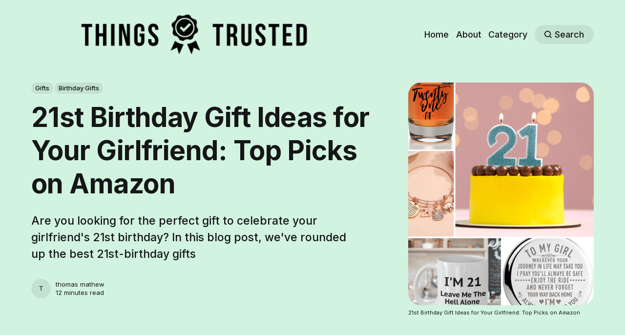

--- FILE ---
content_type: text/html; charset=utf-8
request_url: https://www.thingstrusted.com/21st-birthday-gift-ideas-for-your-girlfriend-top-picks-on-amazon/
body_size: 13860
content:
<!DOCTYPE html>
<html lang="en">
	<head>
		<meta charset="utf-8">
		<meta http-equiv="X-UA-Compatible" content="IE=edge">
		<title>21st Birthday Gift Ideas for Your Girlfriend: Top Picks on Amazon</title>
		<meta name="HandheldFriendly" content="True">
		<meta name="viewport" content="width=device-width, initial-scale=1">
		

<link rel="preconnect" href="https://fonts.googleapis.com"> 
<link rel="preconnect" href="https://fonts.gstatic.com" crossorigin>
<link rel="preload" as="style" href="https://fonts.googleapis.com/css2?family=Inter:wght@300;400;500;700&display=swap">
<link rel="stylesheet" href="https://fonts.googleapis.com/css2?family=Inter:wght@300;400;500;700&display=swap">













		<link rel="stylesheet" type="text/css" href="https://www.thingstrusted.com/assets/css/screen.css?v=ff7ed88ab3">
		<style>
:root {
	--font-family-one: 'Inter', sans-serif;
	--font-weight-one-light: 300;
	--font-weight-one-bold: 700;

	--font-family-two: 'Inter', sans-serif;
	--font-weight-two-bold: 700;

	--font-family-three: 'Inter', sans-serif;
	--font-weight-three-regular: 400;
	--font-weight-three-medium: 500;
	--font-weight-three-bold: 700;

	--letter-spacing: -.01em;
}
</style>

		<meta name="description" content="Are you looking for the perfect gift to celebrate your girlfriend&#x27;s 21st birthday? In this blog post, we&#x27;ve rounded up the best 21st-birthday gifts">
    <link rel="icon" href="https://www.thingstrusted.com/content/images/size/w256h256/2022/08/Untitled-design--4-.png" type="image/png">
    <link rel="canonical" href="https://www.thingstrusted.com/21st-birthday-gift-ideas-for-your-girlfriend-top-picks-on-amazon/">
    <meta name="referrer" content="no-referrer-when-downgrade">
    
    <meta property="og:site_name" content="Welcome to Things Trusted ! ">
    <meta property="og:type" content="article">
    <meta property="og:title" content="21st Birthday Gift Ideas for Your Girlfriend: Top Picks on Amazon">
    <meta property="og:description" content="Are you looking for the perfect gift to celebrate your girlfriend&#x27;s 21st birthday? In this blog post, we&#x27;ve rounded up the best 21st-birthday gifts">
    <meta property="og:url" content="https://www.thingstrusted.com/21st-birthday-gift-ideas-for-your-girlfriend-top-picks-on-amazon/">
    <meta property="og:image" content="https://www.thingstrusted.com/content/images/2023/05/Untitled-design--4-.png">
    <meta property="article:published_time" content="2023-06-18T14:14:15.000Z">
    <meta property="article:modified_time" content="2023-06-18T14:14:14.000Z">
    <meta property="article:tag" content="Gifts">
    <meta property="article:tag" content="Birthday Gifts">
    
    <meta property="article:publisher" content="https://www.facebook.com/ThingsTrusted">
    <meta name="twitter:card" content="summary_large_image">
    <meta name="twitter:title" content="21st Birthday Gift Ideas for Your Girlfriend: Top Picks on Amazon">
    <meta name="twitter:description" content="Are you looking for the perfect gift to celebrate your girlfriend&#x27;s 21st birthday? In this blog post, we&#x27;ve rounded up the best 21st-birthday gifts">
    <meta name="twitter:url" content="https://www.thingstrusted.com/21st-birthday-gift-ideas-for-your-girlfriend-top-picks-on-amazon/">
    <meta name="twitter:image" content="https://www.thingstrusted.com/content/images/2023/05/Untitled-design--4-.png">
    <meta name="twitter:label1" content="Written by">
    <meta name="twitter:data1" content="thomas mathew">
    <meta name="twitter:label2" content="Filed under">
    <meta name="twitter:data2" content="Gifts, Birthday Gifts">
    <meta name="twitter:site" content="@ThingsTrusted">
    <meta property="og:image:width" content="1200">
    <meta property="og:image:height" content="1680">
    
    <script type="application/ld+json">
{
    "@context": "https://schema.org",
    "@type": "Article",
    "publisher": {
        "@type": "Organization",
        "name": "Welcome to Things Trusted ! ",
        "url": "https://www.thingstrusted.com/",
        "logo": {
            "@type": "ImageObject",
            "url": "https://www.thingstrusted.com/content/images/2022/08/Untitled-design--6-.png"
        }
    },
    "author": {
        "@type": "Person",
        "name": "thomas mathew",
        "url": "https://www.thingstrusted.com/author/thomas/",
        "sameAs": []
    },
    "headline": "21st Birthday Gift Ideas for Your Girlfriend: Top Picks on Amazon",
    "url": "https://www.thingstrusted.com/21st-birthday-gift-ideas-for-your-girlfriend-top-picks-on-amazon/",
    "datePublished": "2023-06-18T14:14:15.000Z",
    "dateModified": "2023-06-18T14:14:14.000Z",
    "image": {
        "@type": "ImageObject",
        "url": "https://www.thingstrusted.com/content/images/2023/05/Untitled-design--4-.png",
        "width": 1200,
        "height": 1680
    },
    "keywords": "Gifts, Birthday Gifts",
    "description": "Are you looking for the perfect gift to celebrate your girlfriend&#x27;s 21st birthday? In this blog post, we&#x27;ve rounded up the best 21st-birthday gifts",
    "mainEntityOfPage": "https://www.thingstrusted.com/21st-birthday-gift-ideas-for-your-girlfriend-top-picks-on-amazon/"
}
    </script>

    <meta name="generator" content="Ghost 6.13">
    <link rel="alternate" type="application/rss+xml" title="Welcome to Things Trusted ! " href="https://www.thingstrusted.com/rss/">
    
    <script defer src="https://cdn.jsdelivr.net/ghost/sodo-search@~1.8/umd/sodo-search.min.js" data-key="6484a2f344adb2cb8ce3696c0d" data-styles="https://cdn.jsdelivr.net/ghost/sodo-search@~1.8/umd/main.css" data-sodo-search="https://thingstrusted.ghost.io/" data-locale="en" crossorigin="anonymous"></script>
    
    <link href="https://www.thingstrusted.com/webmentions/receive/" rel="webmention">
    <script defer src="/public/cards.min.js?v=ff7ed88ab3"></script>
    <link rel="stylesheet" type="text/css" href="/public/cards.min.css?v=ff7ed88ab3">
    <script defer src="/public/comment-counts.min.js?v=ff7ed88ab3" data-ghost-comments-counts-api="https://www.thingstrusted.com/members/api/comments/counts/"></script>
    <script defer src="/public/ghost-stats.min.js?v=ff7ed88ab3" data-stringify-payload="false" data-datasource="analytics_events" data-storage="localStorage" data-host="https://www.thingstrusted.com/.ghost/analytics/api/v1/page_hit"  tb_site_uuid="fd65b723-c3c8-4847-aea5-6d898f08da05" tb_post_uuid="aeb76b5b-0a98-4bb3-ad8f-61258b0bc02e" tb_post_type="post" tb_member_uuid="undefined" tb_member_status="undefined"></script><style>:root {--ghost-accent-color: #5e932a;}</style>
    <!-- Google tag (gtag.js) -->
<script async src="https://www.googletagmanager.com/gtag/js?id=G-WRS7LPKKQE"></script>
<script>
  window.dataLayer = window.dataLayer || [];
  function gtag(){dataLayer.push(arguments);}
  gtag('js', new Date());

  gtag('config', 'G-WRS7LPKKQE');
</script>
<!-- Google tag (gtag.js) -->
<script async src="https://www.googletagmanager.com/gtag/js?id=G-DGCER4ZFVY"></script>
<script>
  window.dataLayer = window.dataLayer || [];
  function gtag(){dataLayer.push(arguments);}
  gtag('js', new Date());

  gtag('config', 'G-DGCER4ZFVY');
</script>
<style>
:root {
   --height-logo-header: 80px;
   --height-logo-footer: 80px;
}
</style>

<meta name="p:domain_verify" content="0c1d1b80f55e4634ec87887ea0b685ba"/>

<script type="application/ld+json">
{
  "@context": "https://schema.org/",
  "@type": "WebSite",
  "name": "All things Trusted",
  "url": "https://www.thingstrusted.com/",
  "potentialAction": {
    "@type": "SearchAction",
    "target": "{search_term_string}",
    "query-input": "required name=search_term_string"
  }
}
</script>
		<style>:root {--ghost-bg-color: #D2F3E0;}</style>
	</head>
	<body class="post-template tag-gifts tag-hash-sebin tag-birthday-gifts global-accent-color-buttons">
		<div class="global-wrap">
			<div class="global-content">
				<header class="header-section is-partial-color">
	<div class="header-wrap global-padding">
		<div class="header-logo"><a href="https://www.thingstrusted.com" class="is-logo"><img src="https://www.thingstrusted.com/content/images/2022/08/Untitled-design--6-.png" alt="Welcome to Things Trusted !  home"></a>
</div>
		<div class="header-nav is-button-accent-color">
			<span class="header-search search-open is-mobile" data-ghost-search><svg role="img" viewBox="0 0 24 24" xmlns="http://www.w3.org/2000/svg"><path d="m16.822 18.813 4.798 4.799c.262.248.61.388.972.388.772-.001 1.407-.637 1.407-1.409 0-.361-.139-.709-.387-.971l-4.799-4.797c3.132-4.108 2.822-10.005-.928-13.756l-.007-.007-.278-.278a.6985.6985 0 0 0-.13-.107C13.36-1.017 7.021-.888 3.066 3.067c-4.088 4.089-4.088 10.729 0 14.816 3.752 3.752 9.65 4.063 13.756.93Zm-.965-13.719c2.95 2.953 2.95 7.81 0 10.763-2.953 2.949-7.809 2.949-10.762 0-2.951-2.953-2.951-7.81 0-10.763 2.953-2.95 7.809-2.95 10.762 0Z"/></svg></span>
			<input id="toggle" class="header-checkbox" type="checkbox">
			<label class="header-toggle" for="toggle">
				<span>
					<span class="bar"></span>
					<span class="bar"></span>
					<span class="bar"></span>
				</span>
			</label>
		<nav>
<ul>
	<li><a href="https://www.thingstrusted.com/">Home</a></li>
	<li><a href="https://www.thingstrusted.com/about/">About</a></li>
	<li><a href="https://www.thingstrusted.com/category/">Category</a></li>
	<li class="header-search search-open is-desktop global-button" data-ghost-search><span><svg role="img" viewBox="0 0 24 24" xmlns="http://www.w3.org/2000/svg"><path d="m16.822 18.813 4.798 4.799c.262.248.61.388.972.388.772-.001 1.407-.637 1.407-1.409 0-.361-.139-.709-.387-.971l-4.799-4.797c3.132-4.108 2.822-10.005-.928-13.756l-.007-.007-.278-.278a.6985.6985 0 0 0-.13-.107C13.36-1.017 7.021-.888 3.066 3.067c-4.088 4.089-4.088 10.729 0 14.816 3.752 3.752 9.65 4.063 13.756.93Zm-.965-13.719c2.95 2.953 2.95 7.81 0 10.763-2.953 2.949-7.809 2.949-10.762 0-2.951-2.953-2.951-7.81 0-10.763 2.953-2.95 7.809-2.95 10.762 0Z"/></svg>Search</span></li>
	</ul>
</nav>
	</div>
</div>
</header>				<main class="global-main">
					<progress class="post-progress"></progress>
<article class="post-section">
	<div class="post-header is-partial-color">
	<div class="post-header-wrap global-padding">
		<div class="post-header-container">
			<div class="post-header-content">
				<div>
					<div class="post-tags global-tags"><a href="/tag/gifts/">Gifts</a><a href="/tag/birthday-gifts/">Birthday Gifts</a></div>
					<h1 class="post-title global-title">21st Birthday Gift Ideas for Your Girlfriend: Top Picks on Amazon</h1>
					<p class="post-excerpt global-excerpt">Are you looking for the perfect gift to celebrate your girlfriend&#x27;s 21st birthday? In this blog post, we&#x27;ve rounded up the best 21st-birthday gifts</p>
				</div>
				<div class="post-meta">
					<div class="post-authors global-authors">
						<div>
							<div class="post-item-author global-item-author">
								<a href="/author/thomas/" class="global-link" title="thomas mathew"></a>
								<span>thomas mathew</span>
							</div>
						</div>
					</div>
					<div class="post-meta-content">
						<a href="/author/thomas/">thomas mathew</a>
						<time datetime="2023-06-18"> 12 minutes read</time>
					</div>
				</div>
			</div>
			<div class="post-header-image">
				<figure>
					<div class="global-image global-image-orientation global-radius">
						<img srcset="/content/images/size/w300/2023/05/Untitled-design--4-.png 300w, 
			 /content/images/size/w600/2023/05/Untitled-design--4-.png 600w,
			 /content/images/size/w1200/2023/05/Untitled-design--4-.png 1200w"
	 sizes="(max-width:480px) 300px, (max-width:768px) 600px, 1200px"
	 src="/content/images/size/w1200/2023/05/Untitled-design--4-.png"
	 alt="21st Birthday Gift Ideas for Your Girlfriend: Top Picks on Amazon">
					</div>
					<figcaption>21st Birthday Gift Ideas for Your Girlfriend: Top Picks on Amazon</figcaption>
				</figure>
			</div>
		</div>
	</div>
</div>	<div class="post-content global-padding">
		<p>Are you looking for the perfect gift to celebrate your girlfriend's 21st birthday? Look no further than Amazon! From personalized jewelry to tech gadgets, there are plenty of great options to choose from. In this blog post, we've rounded up the best 21st birthday gift ideas for your girlfriend available on Amazon. Whether she's into fashion, beauty, or something more unique, you're sure to find a gift she'll love.</p><p>In this post, we'll cover a variety of gift ideas, including:</p><p>Personalized jewelry, such as name necklaces or birthstone bracelets</p><p>Trendy fashion and beauty items, like a silk scarf or a skincare set</p><p>High-tech gadgets, such as a smartwatch or wireless headphones</p><p>Fun and unique experiences, like a DIY cocktail kit or a virtual cooking class</p><p>We'll also provide tips for choosing the perfect gift based on your girlfriend's interests and personality. With our help, you'll be able to find a memorable and thoughtful gift that your girlfriend will cherish for years to come. So, get ready to shop and make your girlfriend's 21st birthday extra special with one of these amazing gifts from Amazon.</p><h3 id="personalized-jewelry">Personalized jewelry: </h3><p>For a sentimental gift, consider getting your girlfriend a piece of personalized jewelry. You could get her a name necklace, a birthstone bracelet, or a locket with a special photo inside. Amazon has a wide variety of options to choose from, at a range of price points.</p><h3 id="trendy-fashion-and-beauty-items">Trendy fashion and beauty items:</h3><p> If your girlfriend loves fashion and beauty, there are plenty of great gift options on Amazon. Consider getting her a trendy silk scarf, a statement piece of jewelry, or a high-quality skincare set. You could also consider getting her a subscription to a beauty box service, so she can try out new products each month.</p><h3 id="high-tech-gadgets">High-tech gadgets:</h3><p> If your girlfriend is a tech lover, there are plenty of high-tech gadgets available on Amazon that she'll love. Consider getting her a smartwatch, a pair of wireless headphones, or a high-quality camera. You could also consider getting her a home automation device, like an Amazon Echo or Google Home, so she can control her home with her voice.</p><h3 id="fun-and-unique-experiences">Fun and unique experiences:</h3><p> Sometimes the best gifts aren't things, but experiences. Consider getting your girlfriend a fun and unique experience, like a DIY cocktail kit or a virtual cooking class. You could also consider getting her a subscription to a monthly book club or a box of artisanal chocolates.</p><p>When choosing a gift for your girlfriend's 21st birthday, it's important to consider her interests and personality. Think about what she likes to do in her free time, what her favorite hobbies are, and what she's been wanting to try out. With a little bit of thought and research, you can find the perfect gift on Amazon to make her 21st birthday one to remember.</p><p>Are you looking for some exciting 21st birthday gift ideas for your girlfriend? Look no further! Personalized gifts are always a great choice, such as a custom-made wall art or a mason jar filled with her favorite treats. You could also consider a gift set with a variety of items, such as a skincare set or a cozy blanket and candle. Whatever you choose, make sure it reflects her personality and interests, and shows how much you care about making her 21st birthday a memorable one.</p><h2 id="how-we-selected-these-products">How We Selected These Products</h2><p>When searching for the perfect 21st birthday gift for your girlfriend on Amazon, it can be overwhelming to sift through the hundreds or thousands of options available. However, there are several strategies you can use to find the best products.</p><p>First, take a look at the reviews. Amazon allows customers to leave detailed reviews and ratings for products they have purchased, which can provide valuable insights into the quality and usability of a product. Look for products with a high overall rating and a large number of positive reviews.</p><p>Second, consider looking for bestsellers in the category you're interested in. Amazon provides a list of bestsellers in each category, which is updated hourly. These products are often popular for a reason and may be a good indication of quality.</p><p>Third, take advantage of Amazon's "compare" feature. If you're deciding between multiple similar products, you can use the "compare" feature to see a side-by-side comparison of their features, prices, and ratings.</p><p>Fourth, read the product descriptions carefully. Make sure you understand exactly what you're getting and what features the product has. If you have any questions, you can also reach out to the seller or manufacturer for more information.</p><p>Finally, don't forget to factor in shipping time and cost. Make sure you order the gift with enough time to receive it before your girlfriend's birthday, and check if the product is eligible for free shipping or if there are any additional fees.</p><p>By using these strategies, you can find the perfect 21st birthday gift for your girlfriend on Amazon and feel confident that you're choosing a high-quality product that she'll love.</p><blockquote><strong>We hope you find your next favorite thing from the list below! All of these products were independently selected by our editors, and some may have been sent as samples for us to fiddle with. But all opinions in this article are our own. And FYI - ThingsTrusted may collect a share of sales or other compensation from the links on this page if you decide to buy something. Reviews have been edited for length and clarity. Enjoy finding your next favorite thing!</strong></blockquote><div class="kg-card kg-product-card"><div class="kg-product-card-container"><img src="https://www.thingstrusted.com/content/images/2023/05/Add-a-heading--19-.png" width="1000" height="1000" srcset="https://www.thingstrusted.com/content/images/size/w600/2023/05/Add-a-heading--19-.png 600w, https://www.thingstrusted.com/content/images/2023/05/Add-a-heading--19-.png 1000w" sizes="(min-width: 720px) 720px" class="kg-product-card-image" loading="lazy" /><div class="kg-product-card-title-container"><h4 class="kg-product-card-title">21st Birthday Gift Ideas for Your Girlfriend</h4></div><div class="kg-product-card-rating"><span class="kg-product-card-rating-active kg-product-card-rating-star"><svg xmlns="http://www.w3.org/2000/svg" viewBox="0 0 24 24"><path d="M12.729,1.2l3.346,6.629,6.44.638a.805.805,0,0,1,.5,1.374l-5.3,5.253,1.965,7.138a.813.813,0,0,1-1.151.935L12,19.934,5.48,23.163a.813.813,0,0,1-1.151-.935L6.294,15.09.99,9.837a.805.805,0,0,1,.5-1.374l6.44-.638L11.271,1.2A.819.819,0,0,1,12.729,1.2Z"/></svg></span><span class="kg-product-card-rating-active kg-product-card-rating-star"><svg xmlns="http://www.w3.org/2000/svg" viewBox="0 0 24 24"><path d="M12.729,1.2l3.346,6.629,6.44.638a.805.805,0,0,1,.5,1.374l-5.3,5.253,1.965,7.138a.813.813,0,0,1-1.151.935L12,19.934,5.48,23.163a.813.813,0,0,1-1.151-.935L6.294,15.09.99,9.837a.805.805,0,0,1,.5-1.374l6.44-.638L11.271,1.2A.819.819,0,0,1,12.729,1.2Z"/></svg></span><span class="kg-product-card-rating-active kg-product-card-rating-star"><svg xmlns="http://www.w3.org/2000/svg" viewBox="0 0 24 24"><path d="M12.729,1.2l3.346,6.629,6.44.638a.805.805,0,0,1,.5,1.374l-5.3,5.253,1.965,7.138a.813.813,0,0,1-1.151.935L12,19.934,5.48,23.163a.813.813,0,0,1-1.151-.935L6.294,15.09.99,9.837a.805.805,0,0,1,.5-1.374l6.44-.638L11.271,1.2A.819.819,0,0,1,12.729,1.2Z"/></svg></span><span class="kg-product-card-rating-active kg-product-card-rating-star"><svg xmlns="http://www.w3.org/2000/svg" viewBox="0 0 24 24"><path d="M12.729,1.2l3.346,6.629,6.44.638a.805.805,0,0,1,.5,1.374l-5.3,5.253,1.965,7.138a.813.813,0,0,1-1.151.935L12,19.934,5.48,23.163a.813.813,0,0,1-1.151-.935L6.294,15.09.99,9.837a.805.805,0,0,1,.5-1.374l6.44-.638L11.271,1.2A.819.819,0,0,1,12.729,1.2Z"/></svg></span><span class="kg-product-card-rating-active kg-product-card-rating-star"><svg xmlns="http://www.w3.org/2000/svg" viewBox="0 0 24 24"><path d="M12.729,1.2l3.346,6.629,6.44.638a.805.805,0,0,1,.5,1.374l-5.3,5.253,1.965,7.138a.813.813,0,0,1-1.151.935L12,19.934,5.48,23.163a.813.813,0,0,1-1.151-.935L6.294,15.09.99,9.837a.805.805,0,0,1,.5-1.374l6.44-.638L11.271,1.2A.819.819,0,0,1,12.729,1.2Z"/></svg></span></div><div class="kg-product-card-description"><p><a href="https://geni.us/sKuy?ref=thingstrusted.com">21st Birthday Coffee Mug, I Am 21 Leave Me The Hell Alone- White Porcelain Coffee Mug 11 Oz Funny Quotes Coffee Mug</a></p></div><a href="https://geni.us/sKuy?ref=thingstrusted.com" class="kg-product-card-button kg-product-card-btn-accent" target="_blank" rel="noopener noreferrer"><span>Check the Price on Amazon</span></a></div></div><h3 id="why-do-we-like-it">Why do we like it</h3><p>Looking for a funny and unique gift for your girlfriend's 21st birthday? Look no further than the <a href="https://geni.us/sKuy?ref=thingstrusted.com">21st Birthday Coffee Mug</a>! This high-quality porcelain coffee mug features the hilarious quote "I Am 21 Leave Me The Hell Alone" in bold black letters against a bright white background.</p><p>At 11 oz, this mug is the perfect size for enjoying a hot cup of coffee or tea in the morning. And because it's dishwasher and microwave safe, it's easy to clean and convenient to use.</p><p>This mug makes the perfect gift for any tea or coffee lover, whether it's for a birthday, Christmas, or just because. It's also a great gag gift for anyone who's just turned 21 and wants to show off their new status as an adult.</p><p>Each mug is packaged and shipped from the USA, so you can be sure you're getting a high-quality product that's made to last. And to ensure it arrives in perfect condition, each mug is shipped in a custom-made styrofoam package.</p><p>So if you're looking for a funny and memorable gift for your girlfriend's 21st birthday, the 21st Birthday Coffee Mug is the perfect choice.</p><div class="kg-card kg-product-card"><div class="kg-product-card-container"><img src="https://www.thingstrusted.com/content/images/2023/05/Add-a-heading--20-.png" width="1000" height="1000" srcset="https://www.thingstrusted.com/content/images/size/w600/2023/05/Add-a-heading--20-.png 600w, https://www.thingstrusted.com/content/images/2023/05/Add-a-heading--20-.png 1000w" sizes="(min-width: 720px) 720px" class="kg-product-card-image" loading="lazy" /><div class="kg-product-card-title-container"><h4 class="kg-product-card-title">21st Birthday Personalized Gift</h4></div><div class="kg-product-card-rating"><span class="kg-product-card-rating-active kg-product-card-rating-star"><svg xmlns="http://www.w3.org/2000/svg" viewBox="0 0 24 24"><path d="M12.729,1.2l3.346,6.629,6.44.638a.805.805,0,0,1,.5,1.374l-5.3,5.253,1.965,7.138a.813.813,0,0,1-1.151.935L12,19.934,5.48,23.163a.813.813,0,0,1-1.151-.935L6.294,15.09.99,9.837a.805.805,0,0,1,.5-1.374l6.44-.638L11.271,1.2A.819.819,0,0,1,12.729,1.2Z"/></svg></span><span class="kg-product-card-rating-active kg-product-card-rating-star"><svg xmlns="http://www.w3.org/2000/svg" viewBox="0 0 24 24"><path d="M12.729,1.2l3.346,6.629,6.44.638a.805.805,0,0,1,.5,1.374l-5.3,5.253,1.965,7.138a.813.813,0,0,1-1.151.935L12,19.934,5.48,23.163a.813.813,0,0,1-1.151-.935L6.294,15.09.99,9.837a.805.805,0,0,1,.5-1.374l6.44-.638L11.271,1.2A.819.819,0,0,1,12.729,1.2Z"/></svg></span><span class="kg-product-card-rating-active kg-product-card-rating-star"><svg xmlns="http://www.w3.org/2000/svg" viewBox="0 0 24 24"><path d="M12.729,1.2l3.346,6.629,6.44.638a.805.805,0,0,1,.5,1.374l-5.3,5.253,1.965,7.138a.813.813,0,0,1-1.151.935L12,19.934,5.48,23.163a.813.813,0,0,1-1.151-.935L6.294,15.09.99,9.837a.805.805,0,0,1,.5-1.374l6.44-.638L11.271,1.2A.819.819,0,0,1,12.729,1.2Z"/></svg></span><span class="kg-product-card-rating-active kg-product-card-rating-star"><svg xmlns="http://www.w3.org/2000/svg" viewBox="0 0 24 24"><path d="M12.729,1.2l3.346,6.629,6.44.638a.805.805,0,0,1,.5,1.374l-5.3,5.253,1.965,7.138a.813.813,0,0,1-1.151.935L12,19.934,5.48,23.163a.813.813,0,0,1-1.151-.935L6.294,15.09.99,9.837a.805.805,0,0,1,.5-1.374l6.44-.638L11.271,1.2A.819.819,0,0,1,12.729,1.2Z"/></svg></span><span class="kg-product-card-rating-active kg-product-card-rating-star"><svg xmlns="http://www.w3.org/2000/svg" viewBox="0 0 24 24"><path d="M12.729,1.2l3.346,6.629,6.44.638a.805.805,0,0,1,.5,1.374l-5.3,5.253,1.965,7.138a.813.813,0,0,1-1.151.935L12,19.934,5.48,23.163a.813.813,0,0,1-1.151-.935L6.294,15.09.99,9.837a.805.805,0,0,1,.5-1.374l6.44-.638L11.271,1.2A.819.819,0,0,1,12.729,1.2Z"/></svg></span></div><div class="kg-product-card-description"><p><a href="https://geni.us/zjiRh?ref=thingstrusted.com">DIDADIC Daughter Gifts from Mom and Dad, Unique Birthday Gift Ideas for Granddaughter, Graduation Gifts for Her, Present for Women</a></p></div><a href="https://geni.us/zjiRh?ref=thingstrusted.com" class="kg-product-card-button kg-product-card-btn-accent" target="_blank" rel="noopener noreferrer"><span>Check the Price on Amazon</span></a></div></div><h3 id="why-do-we-like-it-1">Why do we like it</h3><p>Looking for a unique and meaningful gift for your daughter or granddaughter? Look no further than the <a href="https://geni.us/zjiRh?ref=thingstrusted.com">DIDADIC Daughter Gifts travel mirror</a>, crafted with a heartfelt message that she'll cherish for years to come.</p><p>This high-quality mirror is engraved with the message "TO MY GIRL: WHEREVER YOUR JOURNEY IN LIFE MAY TAKE YOU, I PRAY YOU'LL ALWAYS BE SAFE. ENJOY YOUR RIDE AND NEVER FORGET YOUR WAY BACK HOME. I'M ALWAYS HERE FOR YOU." Every time she uses it, she'll be reminded of your love and support.</p><p>This mirror makes the perfect gift for any occasion, whether it's a birthday, graduation, Mother's Day, Christmas, or wedding day. It's also a great gift idea for a granddaughter from her grandma and grandpa.</p><p>And with free shipping through Amazon Prime, you can rest assured that your gift will arrive quickly and safely in a box that's strong enough to protect it during shipping.</p><p>DIDADIC is a USA-based gifts brand that specializes in creating novelty travel mirrors with unique and funny sayings. Whether you're looking for a gift for your mom, daughter, sister, grandma, aunt, wife, girlfriend, mother, teacher, coworker, or boss, DIDADIC has something for everyone.</p><p>So if you want to show your daughter or granddaughter how much you love and support her, the DIDADIC Daughter Gifts travel mirror is the perfect choice.</p><div class="kg-card kg-product-card"><div class="kg-product-card-container"><img src="https://www.thingstrusted.com/content/images/2023/05/Add-a-heading--21-.png" width="1000" height="1000" srcset="https://www.thingstrusted.com/content/images/size/w600/2023/05/Add-a-heading--21-.png 600w, https://www.thingstrusted.com/content/images/2023/05/Add-a-heading--21-.png 1000w" sizes="(min-width: 720px) 720px" class="kg-product-card-image" loading="lazy" /><div class="kg-product-card-title-container"><h4 class="kg-product-card-title">Exciting Gift For 21st Birthday</h4></div><div class="kg-product-card-rating"><span class="kg-product-card-rating-active kg-product-card-rating-star"><svg xmlns="http://www.w3.org/2000/svg" viewBox="0 0 24 24"><path d="M12.729,1.2l3.346,6.629,6.44.638a.805.805,0,0,1,.5,1.374l-5.3,5.253,1.965,7.138a.813.813,0,0,1-1.151.935L12,19.934,5.48,23.163a.813.813,0,0,1-1.151-.935L6.294,15.09.99,9.837a.805.805,0,0,1,.5-1.374l6.44-.638L11.271,1.2A.819.819,0,0,1,12.729,1.2Z"/></svg></span><span class="kg-product-card-rating-active kg-product-card-rating-star"><svg xmlns="http://www.w3.org/2000/svg" viewBox="0 0 24 24"><path d="M12.729,1.2l3.346,6.629,6.44.638a.805.805,0,0,1,.5,1.374l-5.3,5.253,1.965,7.138a.813.813,0,0,1-1.151.935L12,19.934,5.48,23.163a.813.813,0,0,1-1.151-.935L6.294,15.09.99,9.837a.805.805,0,0,1,.5-1.374l6.44-.638L11.271,1.2A.819.819,0,0,1,12.729,1.2Z"/></svg></span><span class="kg-product-card-rating-active kg-product-card-rating-star"><svg xmlns="http://www.w3.org/2000/svg" viewBox="0 0 24 24"><path d="M12.729,1.2l3.346,6.629,6.44.638a.805.805,0,0,1,.5,1.374l-5.3,5.253,1.965,7.138a.813.813,0,0,1-1.151.935L12,19.934,5.48,23.163a.813.813,0,0,1-1.151-.935L6.294,15.09.99,9.837a.805.805,0,0,1,.5-1.374l6.44-.638L11.271,1.2A.819.819,0,0,1,12.729,1.2Z"/></svg></span><span class="kg-product-card-rating-active kg-product-card-rating-star"><svg xmlns="http://www.w3.org/2000/svg" viewBox="0 0 24 24"><path d="M12.729,1.2l3.346,6.629,6.44.638a.805.805,0,0,1,.5,1.374l-5.3,5.253,1.965,7.138a.813.813,0,0,1-1.151.935L12,19.934,5.48,23.163a.813.813,0,0,1-1.151-.935L6.294,15.09.99,9.837a.805.805,0,0,1,.5-1.374l6.44-.638L11.271,1.2A.819.819,0,0,1,12.729,1.2Z"/></svg></span><span class="kg-product-card-rating-active kg-product-card-rating-star"><svg xmlns="http://www.w3.org/2000/svg" viewBox="0 0 24 24"><path d="M12.729,1.2l3.346,6.629,6.44.638a.805.805,0,0,1,.5,1.374l-5.3,5.253,1.965,7.138a.813.813,0,0,1-1.151.935L12,19.934,5.48,23.163a.813.813,0,0,1-1.151-.935L6.294,15.09.99,9.837a.805.805,0,0,1,.5-1.374l6.44-.638L11.271,1.2A.819.819,0,0,1,12.729,1.2Z"/></svg></span></div><div class="kg-product-card-description"><p><a href="https://geni.us/BU9a?ref=thingstrusted.com">Birthday Gifts for Women Girls Bracelet, Elephant Charm Bracelets -21st birthday for girlfriend-BIRTHDAY GIFTS FOR GIRL</a></p></div><a href="https://geni.us/BU9a?ref=thingstrusted.com" class="kg-product-card-button kg-product-card-btn-accent" target="_blank" rel="noopener noreferrer"><span>Check the Price on Amazon</span></a></div></div><h3 id="why-do-we-like-it-2">Why do we like it</h3><p>Looking for a special and meaningful gift for a 21-year-old woman in your life? Look no further than the <a href="https://geni.us/BU9a?ref=thingstrusted.com">Birthday Gifts for Women Girls Bracelet,</a> Elephant Charm Bracelets. This charm bracelet features a lucky number 21 charm and the inspirational quote "Always remember you are braver than you believe, stronger than you seem."</p><p>This fabulous birthday present jewelry is the perfect way to celebrate the milestone of a 21st birthday. It's an amazing gift to surprise your daughter, daughter-in-law, granddaughter, niece, or any 21-year-old girl in your life.</p><p>The charm bracelet comes in a gift box, making it a sentimental surprise for any occasion, whether it's a birthday, Valentine's Day, Christmas, or just a thoughtful gift to show your love and appreciation. It's also a great gift idea for elephant lovers and friends' birthdays.</p><p>This rose gold bracelet has a 2.5" inner diameter that can slide open to make it bigger, and the expandable bracelet is easy to take off and put on. The smooth and round edge avoids scratching the wrist.</p><p>The birthday gifts bracelet is made of premium 316L stainless steel, which never changes color or gets tarnished. It's also rust-resistant, lead and nickel-free, and hypoallergenic, so it won't irritate the skin. The bracelet is strong and durable for daily wear.</p><p>At the end of the day, if you're not satisfied with the 21st birthday charm bracelet, there's a 90-day money-back guarantee and free exchange policy. If you have any questions about the product, the seller offers excellent customer service and is always happy to help.</p><p>Overall, the Birthday Gifts for Women Girls Bracelet, Elephant Charm Bracelets, is a beautiful and thoughtful gift that any 21-year-old girl would love. It's a perfect way to celebrate this milestone birthday and show your love and appreciation for her.</p><div class="kg-card kg-product-card"><div class="kg-product-card-container"><img src="https://www.thingstrusted.com/content/images/2023/05/Add-a-heading--22-.png" width="1000" height="1000" srcset="https://www.thingstrusted.com/content/images/size/w600/2023/05/Add-a-heading--22-.png 600w, https://www.thingstrusted.com/content/images/2023/05/Add-a-heading--22-.png 1000w" sizes="(min-width: 720px) 720px" class="kg-product-card-image" loading="lazy" /><div class="kg-product-card-title-container"><h4 class="kg-product-card-title">Best 21st Birthday Gift For Friend</h4></div><div class="kg-product-card-rating"><span class="kg-product-card-rating-active kg-product-card-rating-star"><svg xmlns="http://www.w3.org/2000/svg" viewBox="0 0 24 24"><path d="M12.729,1.2l3.346,6.629,6.44.638a.805.805,0,0,1,.5,1.374l-5.3,5.253,1.965,7.138a.813.813,0,0,1-1.151.935L12,19.934,5.48,23.163a.813.813,0,0,1-1.151-.935L6.294,15.09.99,9.837a.805.805,0,0,1,.5-1.374l6.44-.638L11.271,1.2A.819.819,0,0,1,12.729,1.2Z"/></svg></span><span class="kg-product-card-rating-active kg-product-card-rating-star"><svg xmlns="http://www.w3.org/2000/svg" viewBox="0 0 24 24"><path d="M12.729,1.2l3.346,6.629,6.44.638a.805.805,0,0,1,.5,1.374l-5.3,5.253,1.965,7.138a.813.813,0,0,1-1.151.935L12,19.934,5.48,23.163a.813.813,0,0,1-1.151-.935L6.294,15.09.99,9.837a.805.805,0,0,1,.5-1.374l6.44-.638L11.271,1.2A.819.819,0,0,1,12.729,1.2Z"/></svg></span><span class="kg-product-card-rating-active kg-product-card-rating-star"><svg xmlns="http://www.w3.org/2000/svg" viewBox="0 0 24 24"><path d="M12.729,1.2l3.346,6.629,6.44.638a.805.805,0,0,1,.5,1.374l-5.3,5.253,1.965,7.138a.813.813,0,0,1-1.151.935L12,19.934,5.48,23.163a.813.813,0,0,1-1.151-.935L6.294,15.09.99,9.837a.805.805,0,0,1,.5-1.374l6.44-.638L11.271,1.2A.819.819,0,0,1,12.729,1.2Z"/></svg></span><span class="kg-product-card-rating-active kg-product-card-rating-star"><svg xmlns="http://www.w3.org/2000/svg" viewBox="0 0 24 24"><path d="M12.729,1.2l3.346,6.629,6.44.638a.805.805,0,0,1,.5,1.374l-5.3,5.253,1.965,7.138a.813.813,0,0,1-1.151.935L12,19.934,5.48,23.163a.813.813,0,0,1-1.151-.935L6.294,15.09.99,9.837a.805.805,0,0,1,.5-1.374l6.44-.638L11.271,1.2A.819.819,0,0,1,12.729,1.2Z"/></svg></span><span class="kg-product-card-rating-active kg-product-card-rating-star"><svg xmlns="http://www.w3.org/2000/svg" viewBox="0 0 24 24"><path d="M12.729,1.2l3.346,6.629,6.44.638a.805.805,0,0,1,.5,1.374l-5.3,5.253,1.965,7.138a.813.813,0,0,1-1.151.935L12,19.934,5.48,23.163a.813.813,0,0,1-1.151-.935L6.294,15.09.99,9.837a.805.805,0,0,1,.5-1.374l6.44-.638L11.271,1.2A.819.819,0,0,1,12.729,1.2Z"/></svg></span></div><div class="kg-product-card-description"><p><a href="https://geni.us/rmcY?ref=thingstrusted.com">21st Birthday Shot Glass - 21st Birthday Gifts For Him Or Her - Silly Bday Decorations For Men, Women, daughter, Sister, Best Friend, Co-Worker - Twenty One AF Birthday Shot Glass</a></p></div><a href="https://geni.us/rmcY?ref=thingstrusted.com" class="kg-product-card-button kg-product-card-btn-accent" target="_blank" rel="noopener noreferrer"><span>Check the Price on Amazon</span></a></div></div><h3 id="why-do-we-like-it-3">Why do we like it</h3><p>The 21st birthday is a milestone that deserves to be celebrated in style. And what better way to celebrate than with a funny shot glass to toast to the occasion? The <a href="https://geni.us/rmcY?ref=thingstrusted.com">21st Birthday Shot Glass is the perfect gift for anyone turning 21,</a> whether it's your sister, brother, daughter, son, best friend, or co-worker.</p><p>This shot glass is not only a great gift, but also makes for silly birthday decorations. The "21 AF" design is sure to get some laughs and set the tone for a fun-filled celebration.</p><p>Made with high-quality materials, this shot glass is built to last. The prints are scratch-resistant and won't fade in the dishwasher, so you can use it for many celebrations to come.</p><p>At the heart of our business is a commitment to our customers. If you or your friend don't absolutely love this shot glass, just let us know and we'll make sure you're taken care of.</p><p>Looking for more? Check out our other designs and find the perfect gift to bring a smile to your loved one's face on their special day.</p><div class="kg-card kg-product-card"><div class="kg-product-card-container"><img src="https://www.thingstrusted.com/content/images/2023/05/Add-a-heading--23-.png" width="1000" height="1000" srcset="https://www.thingstrusted.com/content/images/size/w600/2023/05/Add-a-heading--23-.png 600w, https://www.thingstrusted.com/content/images/2023/05/Add-a-heading--23-.png 1000w" sizes="(min-width: 720px) 720px" class="kg-product-card-image" loading="lazy" /><div class="kg-product-card-title-container"><h4 class="kg-product-card-title">Perfect Gift For 21st Birthday</h4></div><div class="kg-product-card-rating"><span class="kg-product-card-rating-active kg-product-card-rating-star"><svg xmlns="http://www.w3.org/2000/svg" viewBox="0 0 24 24"><path d="M12.729,1.2l3.346,6.629,6.44.638a.805.805,0,0,1,.5,1.374l-5.3,5.253,1.965,7.138a.813.813,0,0,1-1.151.935L12,19.934,5.48,23.163a.813.813,0,0,1-1.151-.935L6.294,15.09.99,9.837a.805.805,0,0,1,.5-1.374l6.44-.638L11.271,1.2A.819.819,0,0,1,12.729,1.2Z"/></svg></span><span class="kg-product-card-rating-active kg-product-card-rating-star"><svg xmlns="http://www.w3.org/2000/svg" viewBox="0 0 24 24"><path d="M12.729,1.2l3.346,6.629,6.44.638a.805.805,0,0,1,.5,1.374l-5.3,5.253,1.965,7.138a.813.813,0,0,1-1.151.935L12,19.934,5.48,23.163a.813.813,0,0,1-1.151-.935L6.294,15.09.99,9.837a.805.805,0,0,1,.5-1.374l6.44-.638L11.271,1.2A.819.819,0,0,1,12.729,1.2Z"/></svg></span><span class="kg-product-card-rating-active kg-product-card-rating-star"><svg xmlns="http://www.w3.org/2000/svg" viewBox="0 0 24 24"><path d="M12.729,1.2l3.346,6.629,6.44.638a.805.805,0,0,1,.5,1.374l-5.3,5.253,1.965,7.138a.813.813,0,0,1-1.151.935L12,19.934,5.48,23.163a.813.813,0,0,1-1.151-.935L6.294,15.09.99,9.837a.805.805,0,0,1,.5-1.374l6.44-.638L11.271,1.2A.819.819,0,0,1,12.729,1.2Z"/></svg></span><span class="kg-product-card-rating-active kg-product-card-rating-star"><svg xmlns="http://www.w3.org/2000/svg" viewBox="0 0 24 24"><path d="M12.729,1.2l3.346,6.629,6.44.638a.805.805,0,0,1,.5,1.374l-5.3,5.253,1.965,7.138a.813.813,0,0,1-1.151.935L12,19.934,5.48,23.163a.813.813,0,0,1-1.151-.935L6.294,15.09.99,9.837a.805.805,0,0,1,.5-1.374l6.44-.638L11.271,1.2A.819.819,0,0,1,12.729,1.2Z"/></svg></span><span class="kg-product-card-rating-active kg-product-card-rating-star"><svg xmlns="http://www.w3.org/2000/svg" viewBox="0 0 24 24"><path d="M12.729,1.2l3.346,6.629,6.44.638a.805.805,0,0,1,.5,1.374l-5.3,5.253,1.965,7.138a.813.813,0,0,1-1.151.935L12,19.934,5.48,23.163a.813.813,0,0,1-1.151-.935L6.294,15.09.99,9.837a.805.805,0,0,1,.5-1.374l6.44-.638L11.271,1.2A.819.819,0,0,1,12.729,1.2Z"/></svg></span></div><div class="kg-product-card-description"><p><a href="https://geni.us/5oyyiV?ref=thingstrusted.com">21st Birthday Gift for Women - Other 21 Year Olds Me Unicorn Coffee Mug - Funny White Porcelain Coffee 11 oz</a></p></div><a href="https://geni.us/5oyyiV?ref=thingstrusted.com" class="kg-product-card-button kg-product-card-btn-accent" target="_blank" rel="noopener noreferrer"><span>Check the Price on Amazon</span></a></div></div><h3 id="why-do-we-like-it-4">Why do we like it</h3><p>Looking for a fun and quirky gift for a 21-year-old woman? Look no further than the "<a href="https://geni.us/5oyyiV?ref=thingstrusted.com">Other 21 Year Olds Me Unicorn Coffee Mug</a>"! Made from high-quality white porcelain, this 11 oz mug is both dishwasher and microwave safe, making it easy to use and care for.</p><p>The mug features the hilarious phrase "Other 21 Year Olds Me" alongside a cute and colorful unicorn design, making it the perfect gift for anyone who loves unicorns, coffee, or just has a great sense of humor. And because it's packaged and shipped from the USA, you can be sure that it will arrive in perfect condition.</p><p>Whether you're looking for a birthday gift, graduation present, or just a fun surprise for a special woman in your life, this unicorn coffee mug is sure to bring a smile to her face. So why wait? Order yours today and give the gift of laughter and caffeine!</p><h2 id="21st-birthday-gift-ideas-for-girlfriend-frequently-asked-questionsfaqs"><strong>21st birthday gift ideas for girlfriend Frequently Asked Questions -FAQs</strong></h2><p></p><h3 id="how-can-i-surprise-my-girlfriend-on-her-21st-birthday">How can I surprise my girlfriend on her 21st birthday?</h3><p>There are many ways to surprise your girlfriend on her 21st birthday, depending on her interests and preferences. Here are some ideas:</p><p>Plan a surprise party with her friends and family.</p><p>Take her on a surprise weekend getaway to a place she has always wanted to visit.</p><p>Organize a special date night, such as a fancy dinner or a concert.</p><p>Give her a thoughtful and personal gift, such as a piece of jewelry or a sentimental keepsake.</p><p>Create a scavenger hunt with clues leading to different surprises throughout the day.</p><p>Hire a professional photographer to capture the special moments of her birthday celebration.</p><p>Arrange for a spa day or a pampering session to help her relax and unwind.</p><p>Remember, the most important thing is to show your girlfriend how much you care and appreciate her on her special day.</p><h3 id="what-is-traditionally-given-on-a-21st-birthday">What is traditionally given on a 21st birthday?</h3><p>In many cultures, turning 21 is considered a milestone birthday and is often celebrated with special gifts. Traditionally, a 21st birthday gift may include items such as jewelry, a watch, a wallet, or a keychain. Other popular gifts may include personalized items, such as engraved glassware or photo albums, or items that represent the recipient's hobbies or interests. Ultimately, the best gift for a 21st birthday will depend on the individual and their personal preferences.</p><h3 id="which-gift-girls-love">Which gift girls love?</h3><p>Girls love a wide variety of gifts, depending on their interests and personalities. Some popular gift options for girls include jewelry, personalized items, beauty products, tech gadgets, books, and experiences such as concert tickets or travel vouchers. Ultimately, the best gift for a girl will depend on her individual tastes and preferences.</p><h3 id="what-gift-we-can-give-to-gf-on-her-birthday">What gift we can give to GF on her birthday?</h3><p>There are many gifts that you can give to your girlfriend on her birthday, depending on her interests and preferences. Some popular gift ideas for girlfriends include jewelry, personalized items, thoughtful experiences, tech gadgets, fashion accessories, beauty products, and more. Consider her personality, likes, and dislikes when choosing a gift, and put some effort into personalizing the gift to make it extra special.</p><h3 id="is-21-a-golden-birthday">Is 21 a golden birthday?</h3><p>No, 21 is not typically considered a golden birthday. A golden birthday is when a person turns the age that corresponds with their birth date, such as turning 25 on the 25th of the month, or turning 30 on the 30th of the month.</p><h3 id="why-do-girls-celebrate-their-21st-birthday">Why do girls celebrate their 21st birthday?</h3><p>In many countries, including the United States, the 21st birthday is considered a milestone birthday because it is the age at which a person becomes legally allowed to drink alcohol. As a result, many girls and women celebrate their 21st birthday as a coming-of-age celebration, symbolizing their transition into adulthood and newfound freedom to legally consume alcohol. Additionally, 21st birthdays are often seen as an important milestone for personal growth and achievement, marking the end of one chapter of life and the beginning of another.</p><h2 id="conclusion">Conclusion</h2><p>In conclusion, a 21st birthday is a significant milestone in a young person's life and it deserves to be celebrated in a special way. Choosing the perfect gift for your girlfriend, daughter, sister, or friend on this occasion can be a daunting task, but with some thought and creativity, you can give them a gift that they will cherish for years to come. From sentimental jewelry to fun shot glasses and coffee mugs, there are a plethora of gift ideas to choose from. Whatever you decide to give, make sure it reflects their personality and interests, and don't forget to add a personal touch to make it even more special. With these gift ideas and tips, you're sure to surprise and delight your loved one on their 21st birthday. Thank you again for reading through our blog post and we hope you have a great day! Click the below links to begin shopping.</p><h4 id="21st-birthday-gift-ideas-for-your-girlfriend">21st Birthday Gift Ideas for Your Girlfriend</h4><p><a href="https://geni.us/sKuy?ref=thingstrusted.com">21st Birthday Coffee Mug, I Am 21 Leave Me The Hell Alone- White Porcelain Coffee Mug 11 Oz Funny Quotes Coffee Mug</a></p><h4 id="21st-birthday-personalized-gift">21st Birthday Personalized Gift</h4><p><a href="https://geni.us/zjiRh?ref=thingstrusted.com">DIDADIC Daughter Gifts from Mom and Dad, Unique Birthday Gift Ideas for Granddaughter, Graduation Gifts for Her, Present for Women</a></p><h4 id="exciting-gift-for-21st-birthday">Exciting Gift For 21st Birthday</h4><p><a href="https://geni.us/BU9a?ref=thingstrusted.com">Birthday Gifts for Women Girls Bracelet, Elephant Charm Bracelets -21st birthday for girlfriend-BIRTHDAY GIFTS FOR GIRL</a></p><h4 id="best-21st-birthday-gift-for-friend">Best 21st Birthday Gift For Friend</h4><p><a href="https://geni.us/rmcY?ref=thingstrusted.com">21st Birthday Shot Glass - 21st Birthday Gifts For Him Or Her - Silly Bday Decorations For Men, Women, daughter, Sister, Best Friend, Co-Worker - Twenty One AF Birthday Shot Glass</a></p><h4 id="perfect-gift-for-21st-birthday">Perfect Gift For 21st Birthday</h4><p><a href="https://geni.us/5oyyiV?ref=thingstrusted.com">21st Birthday Gift for Women - Other 21 Year Olds Me Unicorn Coffee Mug - Funny White Porcelain Coffee 11 oz</a></p>
		<div class="post-share-section">
	<small>Share this post</small>
	<div class="post-share-wrap">
		<a href="https://twitter.com/intent/tweet?text=21st%20Birthday%20Gift%20Ideas%20for%20Your%20Girlfriend%3A%20Top%20Picks%20on%20Amazon&amp;url=https://www.thingstrusted.com/21st-birthday-gift-ideas-for-your-girlfriend-top-picks-on-amazon/" target="_blank" rel="noopener" aria-label="Share on Twitter"><svg role="img" viewBox="0 0 24 24" xmlns="http://www.w3.org/2000/svg"><path d="M23.954 4.569c-.885.389-1.83.654-2.825.775 1.014-.611 1.794-1.574 2.163-2.723-.951.555-2.005.959-3.127 1.184-.896-.959-2.173-1.559-3.591-1.559-2.717 0-4.92 2.203-4.92 4.917 0 .39.045.765.127 1.124C7.691 8.094 4.066 6.13 1.64 3.161c-.427.722-.666 1.561-.666 2.475 0 1.71.87 3.213 2.188 4.096-.807-.026-1.566-.248-2.228-.616v.061c0 2.385 1.693 4.374 3.946 4.827-.413.111-.849.171-1.296.171-.314 0-.615-.03-.916-.086.631 1.953 2.445 3.377 4.604 3.417-1.68 1.319-3.809 2.105-6.102 2.105-.39 0-.779-.023-1.17-.067 2.189 1.394 4.768 2.209 7.557 2.209 9.054 0 13.999-7.496 13.999-13.986 0-.209 0-.42-.015-.63.961-.689 1.8-1.56 2.46-2.548l-.047-.02z"/></svg></a>
		<a href="https://www.facebook.com/sharer/sharer.php?u=https://www.thingstrusted.com/21st-birthday-gift-ideas-for-your-girlfriend-top-picks-on-amazon/" target="_blank" rel="noopener" aria-label="Share on Facebook"><svg role="img" viewBox="0 0 24 24" xmlns="http://www.w3.org/2000/svg"><path d="M23.9981 11.9991C23.9981 5.37216 18.626 0 11.9991 0C5.37216 0 0 5.37216 0 11.9991C0 17.9882 4.38789 22.9522 10.1242 23.8524V15.4676H7.07758V11.9991H10.1242V9.35553C10.1242 6.34826 11.9156 4.68714 14.6564 4.68714C15.9692 4.68714 17.3424 4.92149 17.3424 4.92149V7.87439H15.8294C14.3388 7.87439 13.8739 8.79933 13.8739 9.74824V11.9991H17.2018L16.6698 15.4676H13.8739V23.8524C19.6103 22.9522 23.9981 17.9882 23.9981 11.9991Z"/></svg></a>
		<a href="https://www.linkedin.com/shareArticle?mini=true&amp;title=21st%20Birthday%20Gift%20Ideas%20for%20Your%20Girlfriend%3A%20Top%20Picks%20on%20Amazon&amp;url=https://www.thingstrusted.com/21st-birthday-gift-ideas-for-your-girlfriend-top-picks-on-amazon/" target="_blank" rel="noopener" aria-label="Share on Linkedin"><svg role="img" viewBox="0 0 24 24" xmlns="http://www.w3.org/2000/svg"><path d="M20.447 20.452h-3.554v-5.569c0-1.328-.027-3.037-1.852-3.037-1.853 0-2.136 1.445-2.136 2.939v5.667H9.351V9h3.414v1.561h.046c.477-.9 1.637-1.85 3.37-1.85 3.601 0 4.267 2.37 4.267 5.455v6.286zM5.337 7.433c-1.144 0-2.063-.926-2.063-2.065 0-1.138.92-2.063 2.063-2.063 1.14 0 2.064.925 2.064 2.063 0 1.139-.925 2.065-2.064 2.065zm1.782 13.019H3.555V9h3.564v11.452zM22.225 0H1.771C.792 0 0 .774 0 1.729v20.542C0 23.227.792 24 1.771 24h20.451C23.2 24 24 23.227 24 22.271V1.729C24 .774 23.2 0 22.222 0h.003z"/></svg></a>
		<a href="javascript:" class="post-share-link" id="copy" data-clipboard-target="#copy-link" aria-label="Copy link"><svg role="img" viewBox="0 0 33 24" xmlns="http://www.w3.org/2000/svg"><path d="M27.3999996,13.4004128 L21.7999996,13.4004128 L21.7999996,19 L18.9999996,19 L18.9999996,13.4004128 L13.3999996,13.4004128 L13.3999996,10.6006192 L18.9999996,10.6006192 L18.9999996,5 L21.7999996,5 L21.7999996,10.6006192 L27.3999996,10.6006192 L27.3999996,13.4004128 Z M12,20.87 C7.101,20.87 3.13,16.898 3.13,12 C3.13,7.102 7.101,3.13 12,3.13 C12.091,3.13 12.181,3.139 12.272,3.142 C9.866,5.336 8.347,8.487 8.347,12 C8.347,15.512 9.866,18.662 12.271,20.857 C12.18,20.859 12.091,20.87 12,20.87 Z M20.347,0 C18.882,0 17.484,0.276 16.186,0.756 C14.882,0.271 13.473,0 12,0 C5.372,0 0,5.373 0,12 C0,18.628 5.372,24 12,24 C13.471,24 14.878,23.726 16.181,23.242 C17.481,23.724 18.88,24 20.347,24 C26.975,24 32.347,18.628 32.347,12 C32.347,5.373 26.975,0 20.347,0 Z"/></svg></a>
		<small class="share-link-info global-alert">The link has been copied!</small>
	</div>
	<input type="text" value="https://www.thingstrusted.com/21st-birthday-gift-ideas-for-your-girlfriend-top-picks-on-amazon/" id="copy-link" aria-label="Copy link input">
</div>	</div>
</article>
<aside class="navigation-section global-padding">
	<div class="navigation-wrap">
		<a href="/90th-birthday-gift-ideas-2/" class="navigation-next">
			<div class="navigation-image global-image global-radius">
				<img src="/content/images/size/w300/2023/05/Untitled-design--2-.png" loading="lazy" alt="">			</div>
			<div class="navigation-content">
				<small>Newer post</small>
				<br>
				<h3>90th Birthday Gift Ideas: The Best Gifts on Amazon for Your Loved One</h3>
			</div>
		</a>
		<a href="/soothe-your-metatarsalgia-with-these-top-running-shoe-picks/" class="navigation-prev">
			<div class="navigation-content ">
				<small>Older post</small>
				<br>
				<h3>Soothe Your Metatarsalgia with These Top Running Shoe Picks</h3>
			</div>
			<div class="navigation-image global-image global-radius">
				<img src="/content/images/size/w300/2023/05/best-running-shoes-for-metatarsalgia.png" loading="lazy" alt="">			</div>
		</a>
	</div>
</aside><div class="comments-section global-padding">
	</div>
		<div class="special-section global-padding">
	<div class="special-subtitle global-subtitle">
		<small class="global-subtitle-title">You might <span>also like</span></small>
	</div>
	<div class="special-wrap">
		<article class="item is-special is-image">
	<div class="item-image global-image global-image-orientation global-radius">
		
		<a href="/the-allure-of-the-company-head-necklace-a-symbol-of-leadership-and-style/" class="global-link" aria-label="The Allure of the Company Head Necklace: A Symbol of Leadership and Style"></a>
		<img srcset="/content/images/size/w300/2025/07/Company-Head-Necklace.png 300w, 
			 /content/images/size/w600/2025/07/Company-Head-Necklace.png 600w"
	 sizes="(max-width:480px) 300px, 600px"
	 src="/content/images/size/w600/2025/07/Company-Head-Necklace.png"
	 loading="lazy"
	 alt="">
		<div class="item-authors global-authors">
			<div>
				<div class="item-author global-item-author">
					<a href="/author/aswin/" class="global-link" title="Aswin sreedhar"></a>
					<span>Aswin sreedhar</span>
				</div>
			</div>
		</div>
	</div>
	<div class="item-content">
		<h2 class="item-title"><a href="/the-allure-of-the-company-head-necklace-a-symbol-of-leadership-and-style/">The Allure of the Company Head Necklace: A Symbol of Leadership and Style</a></h2>
	</div>
</article>		<article class="item is-special is-image">
	<div class="item-image global-image global-image-orientation global-radius">
		
		<a href="/the-perfect-gift-grandparent-gift-necklace/" class="global-link" aria-label="The Perfect Gift: Grandparent Gift Necklace"></a>
		<img srcset="/content/images/size/w300/2025/07/Grandparent-Gift-Necklace.png 300w, 
			 /content/images/size/w600/2025/07/Grandparent-Gift-Necklace.png 600w"
	 sizes="(max-width:480px) 300px, 600px"
	 src="/content/images/size/w600/2025/07/Grandparent-Gift-Necklace.png"
	 loading="lazy"
	 alt="">
		<div class="item-authors global-authors">
			<div>
				<div class="item-author global-item-author">
					<a href="/author/aswin/" class="global-link" title="Aswin sreedhar"></a>
					<span>Aswin sreedhar</span>
				</div>
			</div>
		</div>
	</div>
	<div class="item-content">
		<h2 class="item-title"><a href="/the-perfect-gift-grandparent-gift-necklace/">The Perfect Gift: Grandparent Gift Necklace</a></h2>
	</div>
</article>		<article class="item is-special is-image">
	<div class="item-image global-image global-image-orientation global-radius">
		
		<a href="/the-perfect-husband-gift-necklace-a-guide-to-choosing-the-right-one/" class="global-link" aria-label="The Perfect Husband Gift Necklace: A Guide to Choosing the Right One"></a>
		<img srcset="/content/images/size/w300/2025/07/Husband-Gift-Necklace.png 300w, 
			 /content/images/size/w600/2025/07/Husband-Gift-Necklace.png 600w"
	 sizes="(max-width:480px) 300px, 600px"
	 src="/content/images/size/w600/2025/07/Husband-Gift-Necklace.png"
	 loading="lazy"
	 alt="">
		<div class="item-authors global-authors">
			<div>
				<div class="item-author global-item-author">
					<a href="/author/aswin/" class="global-link" title="Aswin sreedhar"></a>
					<span>Aswin sreedhar</span>
				</div>
			</div>
		</div>
	</div>
	<div class="item-content">
		<h2 class="item-title"><a href="/the-perfect-husband-gift-necklace-a-guide-to-choosing-the-right-one/">The Perfect Husband Gift Necklace: A Guide to Choosing the Right One</a></h2>
	</div>
</article>		<article class="item is-special is-image">
	<div class="item-image global-image global-image-orientation global-radius">
		
		<a href="/the-thoughtful-gesture-mother-condolence-gift-necklace/" class="global-link" aria-label="The Thoughtful Gesture: Mother Condolence Gift Necklace"></a>
		<img srcset="/content/images/size/w300/2025/07/Mother-Condolence-Gift-Necklace.png 300w, 
			 /content/images/size/w600/2025/07/Mother-Condolence-Gift-Necklace.png 600w"
	 sizes="(max-width:480px) 300px, 600px"
	 src="/content/images/size/w600/2025/07/Mother-Condolence-Gift-Necklace.png"
	 loading="lazy"
	 alt="">
		<div class="item-authors global-authors">
			<div>
				<div class="item-author global-item-author">
					<a href="/author/aswin/" class="global-link" title="Aswin sreedhar"></a>
					<span>Aswin sreedhar</span>
				</div>
			</div>
		</div>
	</div>
	<div class="item-content">
		<h2 class="item-title"><a href="/the-thoughtful-gesture-mother-condolence-gift-necklace/">The Thoughtful Gesture: Mother Condolence Gift Necklace</a></h2>
	</div>
</article>		<article class="item is-special is-image">
	<div class="item-image global-image global-image-orientation global-radius">
		
		<a href="/to-my-forever-friend-gift-necklace-a-timeless-token-of-friendship/" class="global-link" aria-label="To My Forever Friend Gift Necklace: A Timeless Token of Friendship"></a>
		<img srcset="/content/images/size/w300/2025/07/To-my-forever-friend-Gift-Necklace.png 300w, 
			 /content/images/size/w600/2025/07/To-my-forever-friend-Gift-Necklace.png 600w"
	 sizes="(max-width:480px) 300px, 600px"
	 src="/content/images/size/w600/2025/07/To-my-forever-friend-Gift-Necklace.png"
	 loading="lazy"
	 alt="">
		<div class="item-authors global-authors">
			<div>
				<div class="item-author global-item-author">
					<a href="/author/aswin/" class="global-link" title="Aswin sreedhar"></a>
					<span>Aswin sreedhar</span>
				</div>
			</div>
		</div>
	</div>
	<div class="item-content">
		<h2 class="item-title"><a href="/to-my-forever-friend-gift-necklace-a-timeless-token-of-friendship/">To My Forever Friend Gift Necklace: A Timeless Token of Friendship</a></h2>
	</div>
</article>		<article class="item is-special is-image">
	<div class="item-image global-image global-image-orientation global-radius">
		
		<a href="/the-perfect-gift-new-pharmacist-gift-necklace/" class="global-link" aria-label="The Perfect Gift: New Pharmacist Gift Necklace"></a>
		<img srcset="/content/images/size/w300/2025/07/New-Pharmacist-Gift-Necklace.png 300w, 
			 /content/images/size/w600/2025/07/New-Pharmacist-Gift-Necklace.png 600w"
	 sizes="(max-width:480px) 300px, 600px"
	 src="/content/images/size/w600/2025/07/New-Pharmacist-Gift-Necklace.png"
	 loading="lazy"
	 alt="">
		<div class="item-authors global-authors">
			<div>
				<div class="item-author global-item-author">
					<a href="/author/aswin/" class="global-link" title="Aswin sreedhar"></a>
					<span>Aswin sreedhar</span>
				</div>
			</div>
		</div>
	</div>
	<div class="item-content">
		<h2 class="item-title"><a href="/the-perfect-gift-new-pharmacist-gift-necklace/">The Perfect Gift: New Pharmacist Gift Necklace</a></h2>
	</div>
</article>	</div>
</div>
				</main>
				<footer class="footer-section global-footer is-partial-color">
	<div class="footer-wrap global-padding">
				<div class="footer-container">
			<div class="footer-content">
				<div class="footer-logo">
					<a href="https://www.thingstrusted.com" class="is-logo"><img src="https://www.thingstrusted.com/content/images/2022/08/Untitled-design--6-.png" alt="Welcome to Things Trusted !  home"></a>
				</div>
				<p class="footer-description">Shopping is made easy for you with trusted product reviews. Make the right shopping decisions to save time and money</p>
			</div>
			<div class="footer-nav">
				<div class="footer-nav-column is-social">
					<small>Social</small>
					<ul>
						<li><a href="https://www.facebook.com/ThingsTrusted"><svg role="img" viewBox="0 0 24 24" xmlns="http://www.w3.org/2000/svg"><path d="M23.9981 11.9991C23.9981 5.37216 18.626 0 11.9991 0C5.37216 0 0 5.37216 0 11.9991C0 17.9882 4.38789 22.9522 10.1242 23.8524V15.4676H7.07758V11.9991H10.1242V9.35553C10.1242 6.34826 11.9156 4.68714 14.6564 4.68714C15.9692 4.68714 17.3424 4.92149 17.3424 4.92149V7.87439H15.8294C14.3388 7.87439 13.8739 8.79933 13.8739 9.74824V11.9991H17.2018L16.6698 15.4676H13.8739V23.8524C19.6103 22.9522 23.9981 17.9882 23.9981 11.9991Z"/></svg>Facebook</a></li>
						<li><a href="https://x.com/ThingsTrusted"><svg role="img" viewBox="0 0 24 24" xmlns="http://www.w3.org/2000/svg"><path d="M23.954 4.569c-.885.389-1.83.654-2.825.775 1.014-.611 1.794-1.574 2.163-2.723-.951.555-2.005.959-3.127 1.184-.896-.959-2.173-1.559-3.591-1.559-2.717 0-4.92 2.203-4.92 4.917 0 .39.045.765.127 1.124C7.691 8.094 4.066 6.13 1.64 3.161c-.427.722-.666 1.561-.666 2.475 0 1.71.87 3.213 2.188 4.096-.807-.026-1.566-.248-2.228-.616v.061c0 2.385 1.693 4.374 3.946 4.827-.413.111-.849.171-1.296.171-.314 0-.615-.03-.916-.086.631 1.953 2.445 3.377 4.604 3.417-1.68 1.319-3.809 2.105-6.102 2.105-.39 0-.779-.023-1.17-.067 2.189 1.394 4.768 2.209 7.557 2.209 9.054 0 13.999-7.496 13.999-13.986 0-.209 0-.42-.015-.63.961-.689 1.8-1.56 2.46-2.548l-.047-.02z"/></svg>Twitter</a></li>
						

					</ul>
				</div>
				




<div class="footer-nav-column">
	<small>Links</small>
	<ul>
		<li><a href="#/portal/">Sign up</a></li>
		<li><a href="https://www.thingstrusted.com/privacy-policy/">Privacy Policy</a></li>
		<li><a href="https://www.thingstrusted.com/terms-and-conditions/">Terms &amp; Conditions</a></li>
		<li><a href="https://www.thingstrusted.com/disclaimer/">Disclaimer</a></li>
		<li><a href="https://www.thingstrusted.com/sitemap.xml">Sitemap</a></li>
	</ul>
</div>



			</div>
			<div class="footer-copyright">
				&copy; <a href="https://www.thingstrusted.com">Welcome to Things Trusted ! </a> 2026.
				Published with <a href="https://ghost.org" target="_blank" rel="noopener noreferrer">Ghost</a> and <a href="https://fueko.net" target="_blank" rel="noopener">Basho</a>.
			</div>
		</div>
	</div>
</footer>			</div>
		</div>
		<div id="notifications" class="global-notification">
	<div class="subscribe">You’ve successfully subscribed to Welcome to Things Trusted ! </div>
	<div class="signin">Welcome back! You’ve successfully signed in.</div>
	<div class="signup">Great! You’ve successfully signed up.</div>
	<div class="update-email">Success! Your email is updated.</div>
	<div class="expired">Your link has expired</div>
	<div class="checkout-success">Success! Check your email for magic link to sign-in.</div>
</div>
				<script src="https://www.thingstrusted.com/assets/js/global.js?v=ff7ed88ab3"></script>
		<script src="https://www.thingstrusted.com/assets/js/post.js?v=ff7ed88ab3"></script>
		<script>
!function(){"use strict";const p=new URLSearchParams(window.location.search),isAction=p.has("action"),isStripe=p.has("stripe"),success=p.get("success"),action=p.get("action"),stripe=p.get("stripe"),n=document.getElementById("notifications"),a="is-subscribe",b="is-signin",c="is-signup",f="is-update-email",d="is-expired",e="is-checkout-success";p&&(isAction&&(action=="subscribe"&&success=="true"&&n.classList.add(a),action=="signup-paid"&&success=="true"&&n.classList.add(a),action=="signin"&&success=="true"&&n.classList.add(b),action=="signup"&&success=="true"&&n.classList.add(c),action=="updateEmail"&&success=="true"&&n.classList.add(f),success=="false"&&n.classList.add(d)),isStripe&&stripe=="success"&&n.classList.add(e),(isAction||isStripe)&&setTimeout(function(){window.history.replaceState(null,null,window.location.pathname),n.classList.remove(a,b,c,d,e)},5000))}();
</script>

		<style>
:root {
   --height-logo-header: 80px;
   --height-logo-footer: 80px;
}
</style>
	</body>
</html>